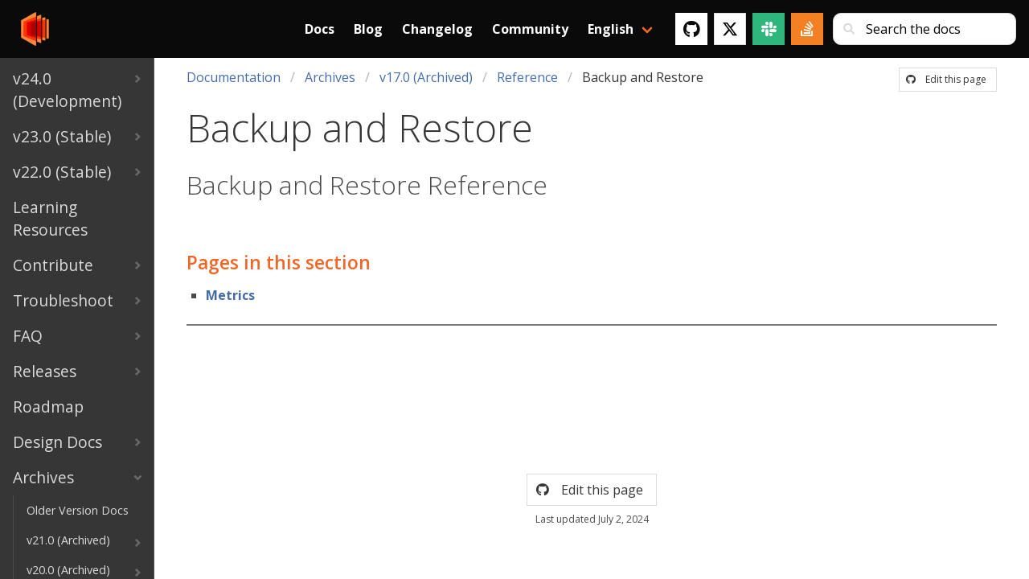

--- FILE ---
content_type: text/html; charset=UTF-8
request_url: https://vitess.io/docs/archive/17.0/reference/backup-and-restore/
body_size: 5349
content:
<!doctype html><html><head><script async src="https://www.googletagmanager.com/gtag/js?id=G-JWT03RNV4P"></script>
<script>var doNotTrack=!1;if(!doNotTrack){window.dataLayer=window.dataLayer||[];function gtag(){dataLayer.push(arguments)}gtag("js",new Date),gtag("config","G-JWT03RNV4P",{anonymize_ip:!1})}</script><meta charset=utf-8><meta name=viewport content="initial-scale=1,maximum-scale=1,user-scalable=no"><meta name=description content="Backup and Restore Reference"><meta property="og:title" content="Vitess | Backup and Restore"><meta property="og:type" content="documentation"><meta property="og:url" content="https://vitess.io/docs/archive/17.0/reference/backup-and-restore/"><meta property="og:locale" content="en_US"><meta property="og:site_name" content="Vitess"><meta property="og:description" content="Backup and Restore Reference"><meta property="og:type" content="article"><meta property="og:image" content="https://vitess.io/img/logos/vitess-horizontal.png"><meta property="og:image:alt" content="Vitess project logo"><meta property="og:image:type" content="image/png"><meta name=twitter:card content="summary"><meta name=twitter:site content="@vitessio"><meta name=twitter:creator content="@vitessio"><link rel=canonical href=https://vitess.io/docs/archive/17.0/reference/backup-and-restore/><link rel="shortcut icon" href=https://vitess.io/favicon.png type=image/png><meta name=generator content="Hugo 0.96.0"><title>The Vitess Docs | Backup and Restore</title><link rel=stylesheet href=https://vitess.io/css/style.5de7782f05d939d30dba77564cda9da56db6881238ee49336e0e6dbe9352ea47.css integrity="sha256-Xed4LwXZOdMNundWTNqdpW22iBI47kkzbg5tvpNS6kc="><link rel=stylesheet href=https://cdnjs.cloudflare.com/ajax/libs/font-awesome/4.7.0/css/font-awesome.min.css></head><body class="page has-navbar-fixed-top"><main class=main><div class=docs-wrapper><div class="docs-sidebar is-hidden-touch"><div class=docs-menu><ul class=docs-navlist><li><a href=https://vitess.io/docs/24.0/><span class=navlist-tile>v24.0 (Development)</span><svg viewBox="0 0 749 1102" class="navlist-caret"><path d="M749 551l-551 551L0 904l353-353L0 198 198 0z"/></svg></a></li><li><a href=https://vitess.io/docs/23.0/><span class=navlist-tile>v23.0 (Stable)</span><svg viewBox="0 0 749 1102" class="navlist-caret"><path d="M749 551l-551 551L0 904l353-353L0 198 198 0z"/></svg></a></li><li><a href=https://vitess.io/docs/22.0/><span class=navlist-tile>v22.0 (Stable)</span><svg viewBox="0 0 749 1102" class="navlist-caret"><path d="M749 551l-551 551L0 904l353-353L0 198 198 0z"/></svg></a></li><li><a href=https://vitess.io/docs/learning-resources/><span class=navlist-tile>Learning Resources</span></a></li><li><a href=https://vitess.io/docs/contributing/><span class=navlist-tile>Contribute</span><svg viewBox="0 0 749 1102" class="navlist-caret"><path d="M749 551l-551 551L0 904l353-353L0 198 198 0z"/></svg></a></li><li><a href=https://vitess.io/docs/troubleshoot/><span class=navlist-tile>Troubleshoot</span><svg viewBox="0 0 749 1102" class="navlist-caret"><path d="M749 551l-551 551L0 904l353-353L0 198 198 0z"/></svg></a></li><li><a href=https://vitess.io/docs/faq/><span class=navlist-tile>FAQ</span><svg viewBox="0 0 749 1102" class="navlist-caret"><path d="M749 551l-551 551L0 904l353-353L0 198 198 0z"/></svg></a></li><li><a href=https://vitess.io/docs/releases/><span class=navlist-tile>Releases</span><svg viewBox="0 0 749 1102" class="navlist-caret"><path d="M749 551l-551 551L0 904l353-353L0 198 198 0z"/></svg></a></li><li><a href=https://vitess.io/docs/roadmap/><span class=navlist-tile>Roadmap</span></a></li><li><a href=https://vitess.io/docs/design-docs/><span class=navlist-tile>Design Docs</span><svg viewBox="0 0 749 1102" class="navlist-caret"><path d="M749 551l-551 551L0 904l353-353L0 198 198 0z"/></svg></a></li><li class=expanded><a href=https://vitess.io/docs/archive/><span class=navlist-tile>Archives</span><svg viewBox="0 0 749 1102" class="navlist-caret"><path d="M749 551l-551 551L0 904l353-353L0 198 198 0z"/></svg></a><ul class=docs-navlist><li><a href=https://vitess.io/docs/archive/pdfs/><span class=navlist-tile>Older Version Docs</span></a></li><li><a href=https://vitess.io/docs/archive/21.0/><span class=navlist-tile>v21.0 (Archived)</span><svg viewBox="0 0 749 1102" class="navlist-caret"><path d="M749 551l-551 551L0 904l353-353L0 198 198 0z"/></svg></a></li><li><a href=https://vitess.io/docs/archive/20.0/><span class=navlist-tile>v20.0 (Archived)</span><svg viewBox="0 0 749 1102" class="navlist-caret"><path d="M749 551l-551 551L0 904l353-353L0 198 198 0z"/></svg></a></li><li><a href=https://vitess.io/docs/archive/19.0/><span class=navlist-tile>v19.0 (Archived)</span><svg viewBox="0 0 749 1102" class="navlist-caret"><path d="M749 551l-551 551L0 904l353-353L0 198 198 0z"/></svg></a></li><li><a href=https://vitess.io/docs/archive/18.0/><span class=navlist-tile>v18.0 (Archived)</span><svg viewBox="0 0 749 1102" class="navlist-caret"><path d="M749 551l-551 551L0 904l353-353L0 198 198 0z"/></svg></a></li><li class=expanded><a href=https://vitess.io/docs/archive/17.0/><span class=navlist-tile>v17.0 (Archived)</span><svg viewBox="0 0 749 1102" class="navlist-caret"><path d="M749 551l-551 551L0 904l353-353L0 198 198 0z"/></svg></a><ul class=docs-navlist><li><a href=https://vitess.io/docs/archive/17.0/overview/><span class=navlist-tile>Overview</span><svg viewBox="0 0 749 1102" class="navlist-caret"><path d="M749 551l-551 551L0 904l353-353L0 198 198 0z"/></svg></a></li><li><a href=https://vitess.io/docs/archive/17.0/get-started/><span class=navlist-tile>Get Started</span><svg viewBox="0 0 749 1102" class="navlist-caret"><path d="M749 551l-551 551L0 904l353-353L0 198 198 0z"/></svg></a></li><li><a href=https://vitess.io/docs/archive/17.0/concepts/><span class=navlist-tile>Concepts</span><svg viewBox="0 0 749 1102" class="navlist-caret"><path d="M749 551l-551 551L0 904l353-353L0 198 198 0z"/></svg></a></li><li><a href=https://vitess.io/docs/archive/17.0/user-guides/><span class=navlist-tile>User Guides</span><svg viewBox="0 0 749 1102" class="navlist-caret"><path d="M749 551l-551 551L0 904l353-353L0 198 198 0z"/></svg></a></li><li class=expanded><a href=https://vitess.io/docs/archive/17.0/reference/><span class=navlist-tile>Reference</span><svg viewBox="0 0 749 1102" class="navlist-caret"><path d="M749 551l-551 551L0 904l353-353L0 198 198 0z"/></svg></a><ul class=docs-navlist><li><a href=https://vitess.io/docs/archive/17.0/reference/features/><span class=navlist-tile>Features</span><svg viewBox="0 0 749 1102" class="navlist-caret"><path d="M749 551l-551 551L0 904l353-353L0 198 198 0z"/></svg></a></li><li><a href=https://vitess.io/docs/archive/17.0/reference/query-serving/><span class=navlist-tile>Query Serving</span><svg viewBox="0 0 749 1102" class="navlist-caret"><path d="M749 551l-551 551L0 904l353-353L0 198 198 0z"/></svg></a></li><li><a href=https://vitess.io/docs/archive/17.0/reference/vreplication/><span class=navlist-tile>VReplication</span><svg viewBox="0 0 749 1102" class="navlist-caret"><path d="M749 551l-551 551L0 904l353-353L0 198 198 0z"/></svg></a></li><li><a href=https://vitess.io/docs/archive/17.0/reference/programs/><span class=navlist-tile>Programs</span><svg viewBox="0 0 749 1102" class="navlist-caret"><path d="M749 551l-551 551L0 904l353-353L0 198 198 0z"/></svg></a></li><li><a href=https://vitess.io/docs/archive/17.0/reference/compatibility/><span class=navlist-tile>Compatibility</span><svg viewBox="0 0 749 1102" class="navlist-caret"><path d="M749 551l-551 551L0 904l353-353L0 198 198 0z"/></svg></a></li><li><a href=https://vitess.io/docs/archive/17.0/reference/errors/><span class=navlist-tile>Errors</span><svg viewBox="0 0 749 1102" class="navlist-caret"><path d="M749 551l-551 551L0 904l353-353L0 198 198 0z"/></svg></a></li><li><a href=https://vitess.io/docs/archive/17.0/reference/vtadmin/><span class=navlist-tile>VTAdmin</span><svg viewBox="0 0 749 1102" class="navlist-caret"><path d="M749 551l-551 551L0 904l353-353L0 198 198 0z"/></svg></a></li><li><a href=https://vitess.io/docs/archive/17.0/reference/vtctldclient-transition/><span class=navlist-tile>vtctldclient Transition</span><svg viewBox="0 0 749 1102" class="navlist-caret"><path d="M749 551l-551 551L0 904l353-353L0 198 198 0z"/></svg></a></li><li><a href=https://vitess.io/docs/archive/17.0/reference/vtorc/><span class=navlist-tile>VTOrc</span><svg viewBox="0 0 749 1102" class="navlist-caret"><path d="M749 551l-551 551L0 904l353-353L0 198 198 0z"/></svg></a></li><li class="expanded active"><a href=https://vitess.io/docs/archive/17.0/reference/backup-and-restore/><span class=navlist-tile>Backup and Restore</span><svg viewBox="0 0 749 1102" class="navlist-caret"><path d="M749 551l-551 551L0 904l353-353L0 198 198 0z"/></svg></a><ul class=docs-navlist><li><a href=https://vitess.io/docs/archive/17.0/reference/backup-and-restore/metrics/><span class=navlist-tile>Metrics</span></a></li></ul></li><li><a href=https://vitess.io/docs/archive/17.0/reference/viper/><span class=navlist-tile>Viper</span><svg viewBox="0 0 749 1102" class="navlist-caret"><path d="M749 551l-551 551L0 904l353-353L0 198 198 0z"/></svg></a></li></ul></li></ul></li><li><a href=https://vitess.io/docs/archive/16.0/><span class=navlist-tile>v16.0 (Archived)</span><svg viewBox="0 0 749 1102" class="navlist-caret"><path d="M749 551l-551 551L0 904l353-353L0 198 198 0z"/></svg></a></li><li><a href=https://vitess.io/docs/archive/15.0/><span class=navlist-tile>v15.0 (Archived)</span><svg viewBox="0 0 749 1102" class="navlist-caret"><path d="M749 551l-551 551L0 904l353-353L0 198 198 0z"/></svg></a></li><li><a href=https://vitess.io/docs/archive/14.0/><span class=navlist-tile>v14.0 (Archived)</span><svg viewBox="0 0 749 1102" class="navlist-caret"><path d="M749 551l-551 551L0 904l353-353L0 198 198 0z"/></svg></a></li><li><a href=https://vitess.io/docs/archive/13.0/><span class=navlist-tile>v13.0 (Archived)</span><svg viewBox="0 0 749 1102" class="navlist-caret"><path d="M749 551l-551 551L0 904l353-353L0 198 198 0z"/></svg></a></li><li><a href=https://vitess.io/docs/archive/12.0/><span class=navlist-tile>v12.0 (Archived)</span><svg viewBox="0 0 749 1102" class="navlist-caret"><path d="M749 551l-551 551L0 904l353-353L0 198 198 0z"/></svg></a></li><li><a href=https://vitess.io/docs/archive/11.0/><span class=navlist-tile>v11.0 (Archived)</span><svg viewBox="0 0 749 1102" class="navlist-caret"><path d="M749 551l-551 551L0 904l353-353L0 198 198 0z"/></svg></a></li></ul></li></ul></div></div><div class=docs-article><nav class="navbar is-fixed-top is-black p-2" id=mainnav><div class="container navbar-container-docs"><div class=navbar-brand><a class=navbar-item href=https://vitess.io><img src=https://vitess.io/img/logos/vitess.png alt="Vitess logo"></a>
<a role=button id=navbar-burger class="navbar-burger burger"><span aria-hidden=true></span>
<span aria-hidden=true></span>
<span aria-hidden=true></span></a></div><div id=navbar-menu class=navbar-menu><div class="navbar-item navbar-item-search"><form class="control has-icons-left has-extra-sm-right-margin" id=search role=search><input class=input type=search id=search-bar placeholder="Search the docs">
<span class="icon is-small is-left"><i class="fas fa-sm fa-search"></i></span></form></div><div class=search-popover style=display:none><div class=results><h6 id=search-results class="title is-5"></h6></div><div class=is-search-result><template id=is-search-template><article class=search-result-item><a class=search-path></a><h6 class=search-title><a class="title is-5 is-read-more"></a></h6><p><a class="subtitle is-6"></a></p></article></template></div></div><div class=navbar-end><a class="navbar-item has-text-weight-bold" href=https://vitess.io/docs>Docs</a>
<a class="navbar-item has-text-weight-bold" href=https://vitess.io/blog>Blog</a>
<a class="navbar-item has-text-weight-bold" href=https://vitess.io/changelog>Changelog</a>
<a class="navbar-item has-text-weight-bold" href=https://vitess.io/community>Community</a><div class="navbar-item has-dropdown is-hoverable"><a class="navbar-link has-text-weight-bold">English</a><div class=navbar-dropdown><a class="navbar-item has-text-black" href=https://vitess.io/zh/>中文 Chinese</a></div></div><div class=navbar-item><div class=buttons><a class="button is-white" href=https://github.com/vitessio/vitess target=_blank><span class=icon><i class="fab fa-lg fa-github"></i></span></a>
<a class="button is-twitter-white" href=https://twitter.com/vitessio target=_blank><span class=icon><svg xmlns="http://www.w3.org/2000/svg" viewBox="0 0 512 512" style="height:1.25em;width:auto"><path d="M389.2 48h70.6L305.6 224.2 487 464H345L233.7 318.6 106.5 464H35.8L200.7 275.5 26.8 48H172.4L272.9 180.9 389.2 48zM364.4 421.8h39.1L151.1 88h-42L364.4 421.8z"/></svg></span></a><a class="button is-slack-green" href=https://vitess.io/slack target=_blank><span class=icon><i class="fab fa-lg fa-slack"></i></span></a>
<a class="button is-stack-overflow-orange" href="https://stackoverflow.com/search?q=vitess" target=_blank><span class=icon><i class="fab fa-lg fa-stack-overflow"></i></span></a></div></div></div></div></div></nav><article class=docs-content><header class=docs-header><div class="is-pulled-right is-hidden-touch edit-this-page-small"><a class=button href=https://github.com/vitessio/website/tree/prod/content/en/docs/archive/17.0/reference/backup-and-restore/_index.md rel="noopener noreferrer" target=_blank><span class=icon><i class="fab fa-github"></i></span>
<span>Edit this page</span></a></div><nav class="breadcrumb is-hidden-touch" aria-label=breadcrumbs><ul><li><a href=https://vitess.io/docs/>Documentation</a></li><li><a href=https://vitess.io/docs/archive/>Archives</a></li><li><a href=https://vitess.io/docs/archive/17.0/>v17.0 (Archived)</a></li><li><a href=https://vitess.io/docs/archive/17.0/reference/>Reference</a></li><li class=is-active><a href=https://vitess.io/docs/archive/17.0/reference/backup-and-restore/>Backup and Restore</a></li></ul></nav><p class="title is-size-1 is-size-2-mobile has-text-weight-light is-spaced">Backup and Restore</p><p class="subtitle is-size-3 is-size-4-mobile has-text-weight-light">Backup and Restore Reference</p><div class=buttons><div class="dropdown is-hoverable is-hidden-desktop"><div class=dropdown-trigger><button class="button is-primary" aria-haspopup=true aria-controls=docs-menu>
<span>Documentation</span>
<span class="icon is-small"><i class="fas fa-angle-down" aria-hidden=true></i></span></button></div><div class=dropdown-menu id=docs-menu role=menu><div class=dropdown-content><a class="dropdown-item has-text-weight-bold" href=https://vitess.io/docs/>Documentation</a><hr class=dropdown-divider><a class="dropdown-item has-text-weight-bold" href=https://vitess.io/docs/24.0/>v24.0 (Development)</a>
<a class=dropdown-item href=https://vitess.io/docs/24.0/overview/>Overview</a>
<a class=dropdown-item href=https://vitess.io/docs/24.0/get-started/>Get Started</a>
<a class=dropdown-item href=https://vitess.io/docs/24.0/concepts/>Concepts</a>
<a class=dropdown-item href=https://vitess.io/docs/24.0/user-guides/>User Guides</a>
<a class=dropdown-item href=https://vitess.io/docs/24.0/reference/>Reference</a>
<a class="dropdown-item has-text-weight-bold" href=https://vitess.io/docs/23.0/>v23.0 (Stable)</a>
<a class=dropdown-item href=https://vitess.io/docs/23.0/overview/>Overview</a>
<a class=dropdown-item href=https://vitess.io/docs/23.0/get-started/>Get Started</a>
<a class=dropdown-item href=https://vitess.io/docs/23.0/concepts/>Concepts</a>
<a class=dropdown-item href=https://vitess.io/docs/23.0/user-guides/>User Guides</a>
<a class=dropdown-item href=https://vitess.io/docs/23.0/reference/>Reference</a>
<a class="dropdown-item has-text-weight-bold" href=https://vitess.io/docs/22.0/>v22.0 (Stable)</a>
<a class=dropdown-item href=https://vitess.io/docs/22.0/overview/>Overview</a>
<a class=dropdown-item href=https://vitess.io/docs/22.0/get-started/>Get Started</a>
<a class=dropdown-item href=https://vitess.io/docs/22.0/concepts/>Concepts</a>
<a class=dropdown-item href=https://vitess.io/docs/22.0/user-guides/>User Guides</a>
<a class=dropdown-item href=https://vitess.io/docs/22.0/reference/>Reference</a>
<a class="dropdown-item has-text-weight-bold" href=https://vitess.io/docs/learning-resources/>Learning Resources</a>
<a class="dropdown-item has-text-weight-bold" href=https://vitess.io/docs/contributing/>Contribute</a>
<a class=dropdown-item href=https://vitess.io/docs/contributing/build-on-macos/>Build on macOS</a>
<a class=dropdown-item href=https://vitess.io/docs/contributing/pr-convention/>PR Naming Conventions</a>
<a class=dropdown-item href=https://vitess.io/docs/contributing/build-on-ubuntu/>Build on Ubuntu/Debian</a>
<a class=dropdown-item href=https://vitess.io/docs/contributing/build-on-centos/>Build on CentOS</a>
<a class=dropdown-item href=https://vitess.io/docs/contributing/github-workflow/>GitHub Workflow</a>
<a class=dropdown-item href=https://vitess.io/docs/contributing/code-reviews/>Coding Standards</a>
<a class=dropdown-item href=https://vitess.io/docs/contributing/sample-first-issue/>Sample First Issue</a>
<a class=dropdown-item href=https://vitess.io/docs/contributing/contributing-to-ast-parser/>Parser and AST</a>
<a class="dropdown-item has-text-weight-bold" href=https://vitess.io/docs/troubleshoot/>Troubleshoot</a>
<a class=dropdown-item href=https://vitess.io/docs/troubleshoot/elevated-query-latency/>Elevated query latency on primary</a>
<a class=dropdown-item href=https://vitess.io/docs/troubleshoot/primary-read-only/>Primary starts up read-only</a>
<a class=dropdown-item href=https://vitess.io/docs/troubleshoot/wrong-tablet-primary/>Vitess sees the wrong tablet as primary</a>
<a class="dropdown-item has-text-weight-bold" href=https://vitess.io/docs/faq/>FAQ</a>
<a class=dropdown-item href=https://vitess.io/docs/faq/getting-started/>Getting Started</a>
<a class=dropdown-item href=https://vitess.io/docs/faq/migrating/>Migrating</a>
<a class=dropdown-item href=https://vitess.io/docs/faq/operating-vitess/>Operating Vitess</a>
<a class=dropdown-item href=https://vitess.io/docs/faq/troubleshooting/>Troubleshooting</a>
<a class=dropdown-item href=https://vitess.io/docs/faq/sharding/>Sharding</a>
<a class=dropdown-item href=https://vitess.io/docs/faq/advanced-configuration/>Advanced Configuration</a>
<a class="dropdown-item has-text-weight-bold" href=https://vitess.io/docs/releases/>Releases</a>
<a class=dropdown-item href=https://vitess.io/docs/releases/release-cycle/>Release Cycle</a>
<a class=dropdown-item href=https://vitess.io/docs/releases/release-team/>Release Team</a>
<a class=dropdown-item href=https://vitess.io/docs/releases/release-notes/>Release Notes</a>
<a class="dropdown-item has-text-weight-bold" href=https://vitess.io/docs/roadmap/>Roadmap</a>
<a class="dropdown-item has-text-weight-bold" href=https://vitess.io/docs/design-docs/>Design Docs</a>
<a class=dropdown-item href=https://vitess.io/docs/design-docs/query-serving/>Query Serving</a>
<a class=dropdown-item href=https://vitess.io/docs/design-docs/online-ddl/>Online DDL</a>
<a class=dropdown-item href=https://vitess.io/docs/design-docs/vreplication/>VReplication</a>
<a class=dropdown-item href=https://vitess.io/docs/design-docs/vttablet/>VTTablet</a>
<a class=dropdown-item href=https://vitess.io/docs/design-docs/miscellaneous/>Miscellaneous</a>
<a class="dropdown-item has-text-weight-bold" href=https://vitess.io/docs/archive/>Archives</a>
<a class=dropdown-item href=https://vitess.io/docs/archive/pdfs/>Older Version Docs</a>
<a class=dropdown-item href=https://vitess.io/docs/archive/21.0/>v21.0 (Archived)</a>
<a class=dropdown-item href=https://vitess.io/docs/archive/20.0/>v20.0 (Archived)</a>
<a class=dropdown-item href=https://vitess.io/docs/archive/19.0/>v19.0 (Archived)</a>
<a class=dropdown-item href=https://vitess.io/docs/archive/18.0/>v18.0 (Archived)</a>
<a class=dropdown-item href=https://vitess.io/docs/archive/17.0/>v17.0 (Archived)</a>
<a class=dropdown-item href=https://vitess.io/docs/archive/16.0/>v16.0 (Archived)</a>
<a class=dropdown-item href=https://vitess.io/docs/archive/15.0/>v15.0 (Archived)</a>
<a class=dropdown-item href=https://vitess.io/docs/archive/14.0/>v14.0 (Archived)</a>
<a class=dropdown-item href=https://vitess.io/docs/archive/13.0/>v13.0 (Archived)</a>
<a class=dropdown-item href=https://vitess.io/docs/archive/12.0/>v12.0 (Archived)</a>
<a class=dropdown-item href=https://vitess.io/docs/archive/11.0/>v11.0 (Archived)</a></div></div></div></div></header><div class=content><h3>Pages in this section</h3><ul><li><a href=https://vitess.io/docs/archive/17.0/reference/backup-and-restore/metrics/>Metrics</a></li></ul><hr class=has-background-grey></div></article><footer class=footer><div class="container has-text-centered"><a class=button href=https://github.com/vitessio/website/tree/prod/content/en/docs/archive/17.0/reference/backup-and-restore/_index.md rel="noopener noreferrer" target=_blank><span class=icon><i class="fab fa-github"></i></span>
<span>Edit this page</span></a><p class="is-size-7 mt-2">Last updated July 2, 2024</p></div></footer></div></div></main><script src=https://vitess.io/js/app.min.331252f941287a0cc33fd1c85ae0930729cd4629dda3313f4d04cd4fca042672.js integrity="sha256-MxJS+UEoegzDP9HIWuCTBynNRindozE/TQTNT8oEJnI="></script>
<script src=https://cdn.jsdelivr.net/npm/mermaid/dist/mermaid.min.js></script>
<script>mermaid.initialize({flowchart:{curve:"linear"},startOnLoad:!0})</script><script src=https://unpkg.com/lunr/lunr.js></script>
<script>window.addEventListener("DOMContentLoaded",()=>{"use strict";let f,u=null;const _=!1,l=_?console.log:()=>{},y=window.location.pathname,v=String(y).split("/"),c=v[2],m=document.createElement("i"),i=document.createElement("p"),a=document.getElementById("search-bar"),s=document.querySelector(".is-search-result"),n=document.querySelector(".results"),h=document.getElementById("is-search-template"),g=document.getElementById("search-results"),p=500;let o=document.querySelector(".search-popover"),e=a.value.trim(),t={};m.className="fa fa-spinner fa-spin is-size-4",i.className="has-text-centered",a.addEventListener("input",function(t){t.preventDefault(),clearTimeout(u);const r=a.value.trim();for(g.textContent=" ",i.appendChild(m),n.appendChild(i),e=r,e.length>=1?(o.style.display="inline-block",o.style.right=`${0}px`,u=setTimeout(b,p)):o.style.display="none";s.firstChild;)n.firstChild.nextSibling.textContent=" ",n.firstChild.textContent=" ",s.removeChild(s.firstChild)},!1);async function b(){const n=await fetch("/index.json",{method:"GET"}).then(e=>e.json()).then(e=>e).catch(e=>console.error("error:",e));f=lunr(function(){const e=n;this.ref("href"),this.field("title",{boost:20,usePipeline:!0,wildcard:lunr.Query.wildcard.TRAILING,presence:lunr.Query.presence.REQUIRED}),this.field("content",{boost:20,usePipeline:!0,wildcard:lunr.Query.wildcard.TRAILING,presence:lunr.Query.presence.REQUIRED}),this.field("summary",{boost:10}),c?e.forEach(function(e){e.version===c&&(this.add(e),t[e.href]={title:e.title,version:e.version,href:e.href,summary:e.summary,content:e.content,path:e.path})},this):e.forEach(function(e){e.version==="23.0"&&(this.add(e),t[e.href]={title:e.title,version:e.version,href:e.href,summary:e.summary,content:e.content,path:e.path})},this)}),j(e),w(e)}function j(o){const i=f.search(o),c=i[0],a=t[c?.ref]?.version;if("content"in h){const c=document.getElementById("search-results"),l=document.createElement("h6");l.id="search-results",l.className="title is-5",i.length==0?c.textContent=`No results found for "${o}"`:i.length==1?(c.textContent=`Found one result for "${o}"`,l.textContent=`Showing results for v${a}`):i.length>1&&o===""?c.textContent="Enter search keyword":(c.textContent=`Found ${i.length} results for "${o}"`,l.textContent=`Showing results for v${a}`),n.replaceChildren(c,l),i.forEach(function(d){const n=t[d.ref],i=h.content.cloneNode(!0).querySelector(".search-result-item"),l=i.querySelector("a.search-path");l.setAttribute("href",n.href),l.textContent=n.path;const a=i.querySelector("a.title");a.setAttribute("href",n.href),a.textContent=n.title,r(a,n.title,o);const c=i.querySelector("a.subtitle");c.setAttribute("href",n.href),c.textContent=n.summary,r(c,n.summary,o),i.addEventListener("click",()=>O(n.href,e)),s.appendChild(i)},this)}}function r(t,n,s){const o=s.trim().split(/\s+/);let e=n;o.forEach(t=>{const n=new RegExp(t,"gi");e=e.replace(n,e=>`<mark>${e}</mark>`)}),t.textContent='',t.appendChild(document.createRange().createContextualFragment(e))}const d="Lunr Search";function w(e){if(l("trackSearchEvent: searchTerm = "+e),typeof gtag!="function")return;gtag("event","search",{event_category:d,event_label:"Search Input",search_term:e})}function O(e,t){if(l(`trackSearchResultClick: searchTerm = ${t}, link = ${e}`),typeof gtag!="function")return;gtag("event","click",{event_category:d,event_label:"Search-result Click",search_term:t,link_url:e,outbound:!1})}document.addEventListener("click",()=>{o.style.display="none"})},!1)</script><script src=https://unpkg.com/@popperjs/core@2></script>
<script>const input=document.querySelector(".navbar-item-search"),searchPopover=document.querySelector(".search-popover"),isMobile=Math.max(window.screen.width,window.screen.height)<1024;isMobile?(searchPopover.style.position="absolute",searchPopover.style.top="110px",searchPopover.style.left="10px"):Popper.createPopper(input,searchPopover,{placement:"bottom-end",strategy:"fixed"})</script><script>let filterModal=document.querySelector(".filter-mobile-modal");window.addEventListener("DOMContentLoaded",function(){let s=null,e=[],o=null,t=null,a=document.querySelector(".resource"),r=document.querySelector(".template-resource");var d=document.getElementById("template-tag-section"),n=document.getElementById("tag-section");let u=document.querySelectorAll('input[name="resource_filter"]');u.forEach(n=>{n.addEventListener("change",function(s){n.checked?(e.push(s.target.value),t=e.join(" "),i(e),l(t)):(e=e.filter(e=>e!=s.target.value),t=e.join(" "),i(e),l(t))})});function i(t){for(;n.firstChild;)n.removeChild(n.firstChild);for(s of t){var s,e=d.content.cloneNode(!0);e.querySelector(".tag-heading").textContent=s,n.appendChild(e)}}function l(e){e.length>=1?(a.style.display="none",r.style.display="block",s?c(e):h()):(a.style.display="block",r.style.display="none")}function h(){var e=new XMLHttpRequest;e.open("GET","/searchindex.json"),e.responseType="json",e.addEventListener("load",function(){o={},s=lunr(function(){this.ref("title"),this.field("title"),this.field("youtube"),this.field("url"),this.field("thumbnail_url"),this.field("type"),this.field("year");for(var t of e.response)this.add(t),o[t.title]=t}),c(t)},!1),e.send(null)}function c(c){for(var i=s.search(c),a,r,e,t,n=document.querySelector(".template-row");n.firstChild;)n.removeChild(n.firstChild);a=document.getElementById("search-result");for(r of i){if(e=o[r.ref],t=a.content.cloneNode(!0),e.type==="slides"){const n=document.createElement("iframe");n.src=e.url,n.width="100%",n.height="400px",n.frameborder="0",n.allowfullscreen=!0,n.className="has-ratio",t.querySelector(".thumbnail-link").appendChild(n),t.querySelector(".resource-title-heading").textContent=e.title,t.querySelector(".resource-title-link").href=e.youtube?"https://www.youtube.com/watch?v="+e.youtube:e.url?e.url:"",t.querySelector(".tag").textContent=e.type,t.querySelector(".date").textContent=e.year}else t.querySelector(".thumbnail-link").href=e.youtube?"https://www.youtube.com/watch?v="+e.youtube:e.url?e.url:"",t.querySelector(".img-thumbnail").src=e.youtube?"https://i3.ytimg.com/vi/"+e.youtube+"/0.jpg":e.thumbnail_url?e.thumbnail_url:"/img/logos/vitess-horizontal.png",t.querySelector(".img-thumbnail").alt=e.title,t.querySelector(".resource-title-link").href=e.youtube?"https://www.youtube.com/watch?v="+e.youtube:e.url?e.url:"",t.querySelector(".resource-title-heading").textContent=e.title,t.querySelector(".tag").textContent=e.type,t.querySelector(".date").textContent=e.year;n.appendChild(t)}}},!1);const openModal=()=>{filterModal.style.display="block"},closeModal=()=>{filterModal.style.display="none"}</script></body></html>